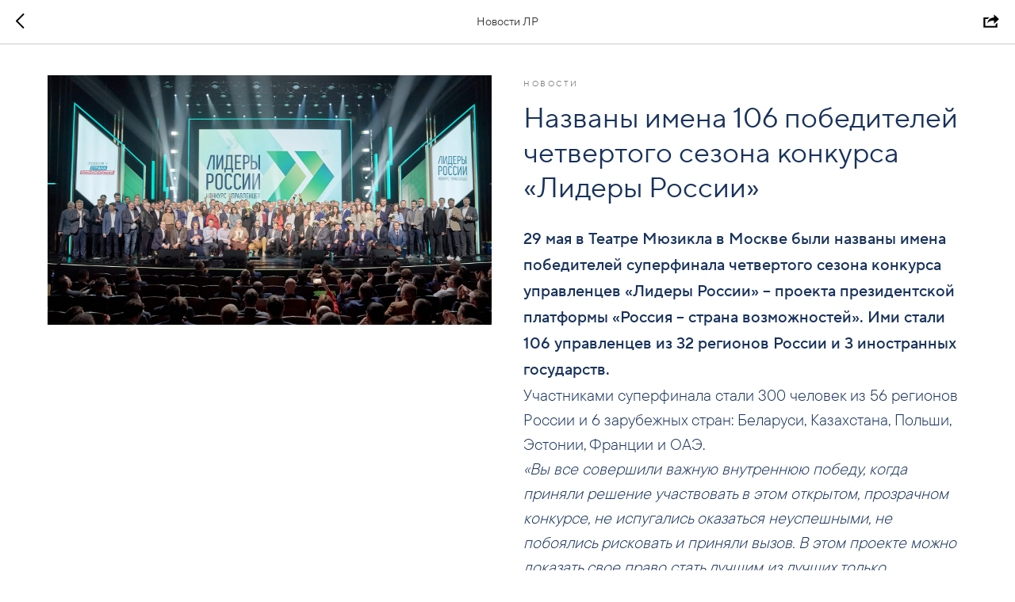

--- FILE ---
content_type: text/html; charset=UTF-8
request_url: https://xn--d1achcanypala0j.xn--p1ai/tpost/eutdymnef1-nazvani-imena-106-pobeditelei-chetvertog
body_size: 15812
content:
<!DOCTYPE html> <html> <head> <meta charset="utf-8" /> <meta http-equiv="Content-Type" content="text/html; charset=utf-8" /> <meta name="viewport" content="width=device-width, initial-scale=1.0" /> <meta name="yandex-verification" content="95d29657f4597563" /> <!--metatextblock-->
    <title>Названы имена 106 победителей четвертого сезона конкурса «Лидеры России»</title>
    <meta name="description" content="">
    <meta name="keywords" content="">
    <meta name="robots" content="index, follow" />

    <meta property="og:title" content="Названы имена 106 победителей четвертого сезона конкурса «Лидеры России»" />
    <meta property="og:description" content="" />
    <meta property="og:type" content="website" />
    <meta property="og:url" content="https://xn--d1achcanypala0j.xn--p1ai/tpost/eutdymnef1-nazvani-imena-106-pobeditelei-chetvertog" />
    <meta property="og:image" content="https://static.tildacdn.com/tild6439-6437-4232-b265-366337323730/2022-05-29_20-58-19_.jpg" />

    <link rel="canonical" href="https://xn--d1achcanypala0j.xn--p1ai/tpost/eutdymnef1-nazvani-imena-106-pobeditelei-chetvertog" />

<!--/metatextblock--> <meta name="format-detection" content="telephone=no" /> <meta http-equiv="x-dns-prefetch-control" content="on"> <link rel="dns-prefetch" href="https://ws.tildacdn.com"> <link rel="dns-prefetch" href="https://static.tildacdn.com"> <link rel="shortcut icon" href="https://static.tildacdn.com/tild6331-6162-4434-b064-666661626464/favicon.ico" type="image/x-icon" /> <link rel="apple-touch-icon" href="https://static.tildacdn.com/tild6637-6231-4661-a564-306230313539/LR2021-logo01-transp.png"> <link rel="apple-touch-icon" sizes="76x76" href="https://static.tildacdn.com/tild6637-6231-4661-a564-306230313539/LR2021-logo01-transp.png"> <link rel="apple-touch-icon" sizes="152x152" href="https://static.tildacdn.com/tild6637-6231-4661-a564-306230313539/LR2021-logo01-transp.png"> <link rel="apple-touch-startup-image" href="https://static.tildacdn.com/tild6637-6231-4661-a564-306230313539/LR2021-logo01-transp.png"> <!-- Assets --> <script src="https://neo.tildacdn.com/js/tilda-fallback-1.0.min.js" async charset="utf-8"></script> <link rel="stylesheet" href="https://static.tildacdn.com/css/tilda-grid-3.0.min.css" type="text/css" media="all" onerror="this.loaderr='y';"/> <link rel="stylesheet" href="https://static.tildacdn.com/ws/project383352/tilda-blocks-page80525266.min.css?t=1768817729" type="text/css" media="all" onerror="this.loaderr='y';" /> <link rel="stylesheet" href="https://static.tildacdn.com/css/tilda-animation-2.0.min.css" type="text/css" media="all" onerror="this.loaderr='y';" /> <link rel="stylesheet" href="https://static.tildacdn.com/css/tilda-forms-1.0.min.css" type="text/css" media="all" onerror="this.loaderr='y';" /> <link rel="stylesheet" href="https://static.tildacdn.com/css/tilda-popup-1.1.min.css" type="text/css" media="print" onload="this.media='all';" onerror="this.loaderr='y';" /> <noscript><link rel="stylesheet" href="https://static.tildacdn.com/css/tilda-popup-1.1.min.css" type="text/css" media="all" /></noscript> <link rel="stylesheet" href="https://static.tildacdn.com/css/tilda-cards-1.0.min.css" type="text/css" media="all" onerror="this.loaderr='y';" /> <link rel="stylesheet" href="https://static.tildacdn.com/css/tilda-feed-1.1.min.css" type="text/css" media="all" onerror="this.loaderr='y';" /> <link rel="stylesheet" href="https://static.tildacdn.com/css/tilda-slds-1.4.min.css" type="text/css" media="print" onload="this.media='all';" onerror="this.loaderr='y';" /> <noscript><link rel="stylesheet" href="https://static.tildacdn.com/css/tilda-slds-1.4.min.css" type="text/css" media="all" /></noscript> <link rel="stylesheet" href="https://static.tildacdn.com/css/tilda-zoom-2.0.min.css" type="text/css" media="print" onload="this.media='all';" onerror="this.loaderr='y';" /> <noscript><link rel="stylesheet" href="https://static.tildacdn.com/css/tilda-zoom-2.0.min.css" type="text/css" media="all" /></noscript> <link rel="stylesheet" type="text/css" href="https://ws.tildacdn.com/project383352/custom.css?t=1768817729"> <script nomodule src="https://static.tildacdn.com/js/tilda-polyfill-1.0.min.js" charset="utf-8"></script> <script type="text/javascript">function t_onReady(func) {if(document.readyState!='loading') {func();} else {document.addEventListener('DOMContentLoaded',func);}}
function t_onFuncLoad(funcName,okFunc,time) {if(typeof window[funcName]==='function') {okFunc();} else {setTimeout(function() {t_onFuncLoad(funcName,okFunc,time);},(time||100));}}function t396_initialScale(t){var e=document.getElementById("rec"+t);if(e){var i=e.querySelector(".t396__artboard");if(i){window.tn_scale_initial_window_width||(window.tn_scale_initial_window_width=document.documentElement.clientWidth);var a=window.tn_scale_initial_window_width,r=[],n,l=i.getAttribute("data-artboard-screens");if(l){l=l.split(",");for(var o=0;o<l.length;o++)r[o]=parseInt(l[o],10)}else r=[320,480,640,960,1200];for(var o=0;o<r.length;o++){var d=r[o];a>=d&&(n=d)}var _="edit"===window.allrecords.getAttribute("data-tilda-mode"),c="center"===t396_getFieldValue(i,"valign",n,r),s="grid"===t396_getFieldValue(i,"upscale",n,r),w=t396_getFieldValue(i,"height_vh",n,r),g=t396_getFieldValue(i,"height",n,r),u=!!window.opr&&!!window.opr.addons||!!window.opera||-1!==navigator.userAgent.indexOf(" OPR/");if(!_&&c&&!s&&!w&&g&&!u){var h=parseFloat((a/n).toFixed(3)),f=[i,i.querySelector(".t396__carrier"),i.querySelector(".t396__filter")],v=Math.floor(parseInt(g,10)*h)+"px",p;i.style.setProperty("--initial-scale-height",v);for(var o=0;o<f.length;o++)f[o].style.setProperty("height","var(--initial-scale-height)");t396_scaleInitial__getElementsToScale(i).forEach((function(t){t.style.zoom=h}))}}}}function t396_scaleInitial__getElementsToScale(t){return t?Array.prototype.slice.call(t.children).filter((function(t){return t&&(t.classList.contains("t396__elem")||t.classList.contains("t396__group"))})):[]}function t396_getFieldValue(t,e,i,a){var r,n=a[a.length-1];if(!(r=i===n?t.getAttribute("data-artboard-"+e):t.getAttribute("data-artboard-"+e+"-res-"+i)))for(var l=0;l<a.length;l++){var o=a[l];if(!(o<=i)&&(r=o===n?t.getAttribute("data-artboard-"+e):t.getAttribute("data-artboard-"+e+"-res-"+o)))break}return r}window.TN_SCALE_INITIAL_VER="1.0",window.tn_scale_initial_window_width=null;</script> <script src="https://static.tildacdn.com/js/jquery-1.10.2.min.js" charset="utf-8" onerror="this.loaderr='y';"></script> <script src="https://static.tildacdn.com/js/tilda-scripts-3.0.min.js" charset="utf-8" defer onerror="this.loaderr='y';"></script> <script src="https://static.tildacdn.com/ws/project383352/tilda-blocks-page80525266.min.js?t=1768817729" charset="utf-8" onerror="this.loaderr='y';"></script> <script src="https://static.tildacdn.com/js/tilda-lazyload-1.0.min.js" charset="utf-8" async onerror="this.loaderr='y';"></script> <script src="https://static.tildacdn.com/js/tilda-animation-2.0.min.js" charset="utf-8" async onerror="this.loaderr='y';"></script> <script src="https://static.tildacdn.com/js/tilda-zero-1.1.min.js" charset="utf-8" async onerror="this.loaderr='y';"></script> <script src="https://static.tildacdn.com/js/tilda-popup-1.0.min.js" charset="utf-8" async onerror="this.loaderr='y';"></script> <script src="https://static.tildacdn.com/js/tilda-cards-1.0.min.js" charset="utf-8" async onerror="this.loaderr='y';"></script> <script src="https://static.tildacdn.com/js/tilda-paint-icons.min.js" charset="utf-8" async onerror="this.loaderr='y';"></script> <script src="https://static.tildacdn.com/js/tilda-feed-1.1.min.js" charset="utf-8" async onerror="this.loaderr='y';"></script> <script src="https://static.tildacdn.com/js/tilda-slds-1.4.min.js" charset="utf-8" async onerror="this.loaderr='y';"></script> <script src="https://static.tildacdn.com/js/hammer.min.js" charset="utf-8" async onerror="this.loaderr='y';"></script> <script src="https://static.tildacdn.com/js/tilda-submenublocks-1.0.min.js" charset="utf-8" async onerror="this.loaderr='y';"></script> <script src="https://static.tildacdn.com/js/tilda-zoom-2.0.min.js" charset="utf-8" async onerror="this.loaderr='y';"></script> <script src="https://static.tildacdn.com/js/tilda-zero-scale-1.0.min.js" charset="utf-8" async onerror="this.loaderr='y';"></script> <script src="https://static.tildacdn.com/js/tilda-events-1.0.min.js" charset="utf-8" async onerror="this.loaderr='y';"></script> <!-- nominify begin --><meta name="google-site-verification" content="q9BAY4taXwuSCw41oDfR2CNqijLf-2_WxiFFNrZJmto" /> <meta name="yandex-verification" content="9f5991bbf20fb196" /> <meta name="cmsmagazine" content="ce1385ee9c5324e11e35e8fa356ffc08" /> <meta name="cmsmagazine" content="6a5de8b480a9f417d465ec3935efb0fd" /> <!-- nominify end --><script type="text/javascript">window.dataLayer=window.dataLayer||[];</script> <!-- VK Pixel Code --> <script type="text/javascript" data-tilda-cookie-type="advertising">setTimeout(function(){!function(){var t=document.createElement("script");t.type="text/javascript",t.async=!0,t.src="https://vk.com/js/api/openapi.js?161",t.onload=function(){VK.Retargeting.Init("VK-RTRG-1715892-2gwba"),VK.Retargeting.Hit()},document.head.appendChild(t)}();},2000);</script> <!-- End VK Pixel Code --> <script type="text/javascript">(function() {if((/bot|google|yandex|baidu|bing|msn|duckduckbot|teoma|slurp|crawler|spider|robot|crawling|facebook/i.test(navigator.userAgent))===false&&typeof(sessionStorage)!='undefined'&&sessionStorage.getItem('visited')!=='y'&&document.visibilityState){var style=document.createElement('style');style.type='text/css';style.innerHTML='@media screen and (min-width: 980px) {.t-records {opacity: 0;}.t-records_animated {-webkit-transition: opacity ease-in-out .2s;-moz-transition: opacity ease-in-out .2s;-o-transition: opacity ease-in-out .2s;transition: opacity ease-in-out .2s;}.t-records.t-records_visible {opacity: 1;}}';document.getElementsByTagName('head')[0].appendChild(style);function t_setvisRecs(){var alr=document.querySelectorAll('.t-records');Array.prototype.forEach.call(alr,function(el) {el.classList.add("t-records_animated");});setTimeout(function() {Array.prototype.forEach.call(alr,function(el) {el.classList.add("t-records_visible");});sessionStorage.setItem("visited","y");},400);}
document.addEventListener('DOMContentLoaded',t_setvisRecs);}})();</script></head> <body class="t-body" style="margin:0;"> <!--allrecords--> <div id="allrecords" class="t-records" data-post-page="y" data-hook="blocks-collection-content-node" data-tilda-project-id="383352" data-tilda-page-id="80525266" data-tilda-formskey="42e9f5473703f95c9fb25b7806abe0e9" data-tilda-lazy="yes" data-tilda-root-zone="com" data-tilda-project-headcode="yes" data-tilda-ts="y" data-tilda-project-country="RU">

<!-- POST START -->




      






<div id="rec1342694561" class="r t-rec">
    <div class="t-feed">

        <div class="t-feed__post-popup t-popup_show" style="background-color:#ffffff;display:block;" data-feed-popup-postuid="eutdymnef1" data-feed-popup-feeduid="407374023901">

            <div class="t-feed__post-popup__close-wrapper">

                <a href="https://xn--d1achcanypala0j.xn--p1ai" class="t-popup__close">
                    <div class="t-popup__close-wrapper">
                        <svg class="t-popup__close-icon" width="11" height="20" viewBox="0 0 11 20" fill="none" xmlns="http://www.w3.org/2000/svg">
                            <path d="M1 1L10 10L1 19" stroke="#000000" stroke-width="2"/>
                        </svg>
                    </div>
                </a>

                <div class="t-feed__post-popup__close-text-wrapper">
                    <div class="js-feed-close-text t-feed__post-popup__close-text t-descr t-descr_xxs" style="color:#000000;">
                                                    Новости ЛР
                                            </div>
                </div>

                                <div class="t-feed__share-container">
                    <div class="js-feed-share-open t-feed__share-icon" style=" width: 20px;  height: 20px; ">
                        <svg xmlns="http://www.w3.org/2000/svg" viewBox="0 0 17.92 15.79" style="fill:#000000;">
                            <g data-name="Слой 2">
                                <path d="M16 9.67v6H.19v-12h7.18a7.1 7.1 0 00-1.46.89 7 7 0 00-1.08 1.11H2.19v8H14v-1.9z"/>
                                <path d="M17.73 5.7L12.16.13V3.8c-1.45.06-7 .73-7.62 7.08a.07.07 0 00.13 0c.49-1.35 2.11-3.43 7.49-3.52v3.88z"/>
                            </g>
                        </svg>
                    </div>
                    <div class="t-feed__share " style="background-color:#ffffff;">
                        <div class="t-feed__share-arrow" style="border-bottom: 8px solid #ffffff;"></div>
                        <div class="ya-share2" data-access-token:facebook="" data-yashareL10n="en" data-services="facebook,vkontakte,odnoklassniki," data-counter=""></div>
                    </div>
                </div>
                
            </div>

            <div class="t-feed__post-popup__container t-container t-popup__container t-popup__container-static">
                <div itemscope itemtype="https://schema.org/BlogPosting" class="t-feed__post-popup__content-wrapper">

                
                    <div style="display: none;">
                        <meta itemprop="datePublished" content="2022-05-30MSK08:56:00+03:00" />
                        <meta itemprop="dateModified" content="2025-10-27MSK14:30:04+03:00" />
                        <meta itemprop="mainEntityOfPage" content="https://xn--d1achcanypala0j.xn--p1ai/tpost/eutdymnef1-nazvani-imena-106-pobeditelei-chetvertog" />
                        <div itemprop="publisher" itemscope itemtype="https://schema.org/Organization">
                            <meta itemprop="logo" content="" />
                            <meta itemprop="name" content="" />
                            <meta itemprop="address" content="" />
                            <meta itemprop="telephone" content="" />
                        </div>
                    </div>

                    
                                        <div class="t-feed__post-popup__content t-feed__post-popup__content_half t-feed__post-popup__content-col t-col t-col_6">
                                                                                    <div id="feed-cover" class="r t-feed__post-popup__cover-wrapper t-feed__post-popup__cover-wrapper_beforetitle">
                                    <img itemprop="image" src="https://static.tildacdn.com/tild6439-6437-4232-b265-366337323730/2022-05-29_20-58-19_.jpg"  class="js-feed-post-image t-feed__post-popup__img t-img t-zoomable" data-zoomable="yes" data-img-zoom-url="https://static.tildacdn.com/tild6439-6437-4232-b265-366337323730/2022-05-29_20-58-19_.jpg">
                                </div>
                                                                        </div>
                    
                                        <div class="t-feed__post-popup__content t-feed__post-popup__content_half t-feed__post-popup__content-col t-col t-col_6">
                    
                                                                                                    <div class="t-feed__post-popup__date-parts-wrapper t-feed__post-popup__date-parts-wrapper_beforetitle">
                                                                                                                                            <a href="https://xn--d1achcanypala0j.xn--p1ai#!/tfeeds/407374023901/c/Новости" class="t-feed__post-popup__tag"><span class="t-uptitle t-uptitle_xs">Новости</span></a>
                                                                                                </div>
                                                    
                                                    <div class="t-feed__post-popup__title-wrapper">
                                <h1 itemprop="name" class="js-feed-post-title t-feed__post-popup__title t-title t-title_xxs">Названы имена 106 победителей четвертого сезона конкурса «Лидеры России»</h1>
                            </div>
                        
                                            
                                            <div id="feed-text" class="r t-feed__post-popup__text-wrapper t-feed__post-popup__text-wrapper_zoom" data-animationappear="off">
                            <div itemprop="articleBody" class="js-feed-post-text t-feed__post-popup__text t-text t-text_md"><section><strong>29 мая в Театре Мюзикла в Москве были названы имена победителей суперфинала четвертого сезона конкурса управленцев «Лидеры России» – проекта президентской платформы «Россия – страна возможностей». Ими стали 106 управленцев из 32 регионов России и 3 иностранных государств. </strong><br />Участниками суперфинала стали 300 человек из 56 регионов России и 6 зарубежных стран: Беларуси, Казахстана, Польши, Эстонии, Франции и ОАЭ. <br /><em>«Вы все совершили важную внутреннюю победу, когда приняли решение участвовать в этом открытом, прозрачном конкурсе, не испугались оказаться неуспешными, не побоялись рисковать и приняли вызов. В этом проекте можно доказать свое право стать лучшим из лучших только самостоятельно, своим профессионализмом, энергией, своими лидерскими качествами. Такая система кадровых лифтов – это принципиальное решение Президента России, принятое в 2017 году. И эта система начинается с центра талантливых детей «Сириус», продолжается «Большой переменой», конкурсами для студентов «Я – профессионал», «Управляй!», «Твой Ход», ну и вершиной, с управленской точки зрения, является локомотивный проект президентской платформы «Россия – страна возможностей» – «Лидеры России». Победители этого конкурса получают наставников из числа опытных управленцев, а перед теми, кто хочет выбрать своим призванием государственную службу, открывается возможность попасть в очередной набор Высшей школы государственного управления – это кадровый резерв нашего Президента, из которого назначены и избраны гражданами уже 46 губернаторов, – </em>отметил в своем выступлении перед суперфиналистами Первый заместитель Руководителя Администрации Президента Российской Федерации, Председатель Наблюдательного совета конкурса «Лидеры России» <strong>Сергей Кириенко</strong><em>. – Хочу поздравить всех суперфиналистов – каждый из вас добился успеха! Вы все победители! Уверен, многое вы обрели в самом процессе участия в конкурсе – узнали свои сильные стороны, почувствовали зоны развития, получили новых друзей. Сегодня у экспертов и Наблюдательного совета была очень бурная дискуссия, потому что участников разделяют сотые доли баллов. Конечно, те, кто вошел в число победителей, испытают невероятное чувство гордости и радости, но я хочу попросить вас не зазнаваться и не останавливаться. А те, кто не выйдет на эту сцену, не сдавайтесь и продолжайте двигаться дальше. Конкурс завершается, но для участников «Лидеров России» все только начинается!»</em><br /><em>«Решением Наблюдательного совета конкурса «Лидеры России» из 300 суперфиналистов определены 106 победителей – представители 32 регионов России и 3 иностранных государств – Объединенных Арабских Эмиратов, Казахстана и Эстонии. Больше всего победителей из Москвы – 46 человек. На втором месте Московская область и Санкт-Петербург – по 6 победителей. На третьем месте Тюменская область – 4 победителя. Среди победителей президент Континентальной хоккейной лиги,&nbsp;серебряный призёр Олимпийских игр 1998 года, двукратный чемпион мира в составе сборной России, многократный чемпион России в составе «Ак Барса» Алексей Морозов, вице-губернатор Ханты-Мансийского автономного округа&nbsp;–&nbsp;Югры Азат Ислаев, глава Вологодского района Вологодской области Сергей Жестянников,&nbsp;Заместитель Председателя городской Думы города Сарова Антон Ульянов другие яркие управленцы»,</em> – сообщил генеральный директор АНО «Россия – страна возможностей» <strong>Алексей Комиссаров.</strong> <br />Среди победителей 84 мужчины и 22 женщины, представительницы прекрасного пола составили 21% от всех победителей.<br />В числе победителей конкурса 35 конкурсантов участвовали в треке «Государственное управление», 31 победитель – в треке «Бизнес и промышленность», 18 победителей – в треке «Информационные технологии», 9 победителей – в треке «Наука», 7 победителей – в треке&nbsp;«Культура», 4 победителя – в треке «Здравоохранение», 2 победителя – в треке «Международный». <br />Большинство победителей (40 человек) находятся в возрастном диапазоне от 31 до 35 лет,&nbsp;27 победителей находятся в возрасте от 36 до 40 лет. Еще 20 победителей – в возрасте от 18 до 30 лет. 6 победителей работают в федеральных органах власти, еще 6 – в региональных органах власти, 5 – в местных органах власти. <br />На официальном объявлении результатов суперфинала четвертого сезона конкурса «Лидеры России» присутствовали члены Наблюдательного совета конкурса: художественный руководитель Московского театра мюзикла, специальный представитель Президента РФ по международному культурному сотрудничеству <strong>Михаил Швыдкой,</strong> Первый заместитель генерального директора Федерального государственного унитарного предприятия «Информационное телеграфное агентство России (ИТАР-ТАСС)» <strong>Михаил Гусман,</strong> Депутат Государственной Думы Российской Федерации <strong>Светлана Журова, </strong>Вице-президент Федерации Спортивной гимнастики России <strong>Алексей Немов, </strong>Генеральный директор закрытого акционерного общества «Редакция «Независимой газеты» <strong>Константин Ремчуков,</strong> Генеральный директор Государственной Третьяковской галереи <strong>Зельфира Трегулова, </strong>Первый заместитель генерального директора ТАСС <strong>Михаил Гусман</strong>, а также<strong> </strong>член Экспертного совета конкурса – заместитель Министра здравоохранения Российской Федерации&nbsp;<strong>Олег Салагай.</strong><br /><br /><strong>Список победителей 4 конкурса управленцев «Лидеры России»</strong><br />1.&nbsp;&nbsp;&nbsp;&nbsp;Акимова Анна Александровна - Москва<br />2.&nbsp;&nbsp;&nbsp;&nbsp;Акуция Руслан Валериевич – Краснодарский край<br />3.&nbsp;&nbsp;&nbsp;&nbsp;Арестов Виталий&nbsp;- Республика Казахстан<br />4.&nbsp;&nbsp;&nbsp;&nbsp;Бабаев Евгений Александрович - Москва<br />5.&nbsp;&nbsp;&nbsp;&nbsp;Беликова Алёна Олеговна – Калининградская область<br />6.&nbsp;&nbsp;&nbsp;&nbsp;Богатырев Роман Автандилович – Орловская область<br />7.&nbsp;&nbsp;&nbsp;&nbsp;Бондаренко Алексей Викторович - Москва<br />8.&nbsp;&nbsp;&nbsp;&nbsp;Борисоглебcкая Екатерина Сергеевна - Москва<br />9.&nbsp;&nbsp;&nbsp;&nbsp;Борщук Наталья Евгеньевна – Калининградская область<br />10.&nbsp;Бурдейный Николай Николаевич - Москва<br />11.&nbsp;Валеев Рафаэль Гафурович -&nbsp;Республика Татарстан<br />12.&nbsp;Варданян Наири Бабикович – Ростовская область<br />13.&nbsp;Головинкин Алексей Александрович – Республика Карелия<br />14.&nbsp;Головихина Ольга Сергеевна – Московская область<br />15.&nbsp;Дарьина Юлия Алексеевна – Московская область<br />16.&nbsp;Дудников Дмитрий Александрович - Москва<br />17.&nbsp;Епишкин Илья Игоревич - Москва<br />18.&nbsp;Ермолаев Алексей Сергеевич – Самарская область<br />19.&nbsp;Жердев Дмитрий Александрович - Москва<br />20.&nbsp;Жестянников Сергей Геннадьевич – Вологодская область<br />21.&nbsp;Жучков Никита Дмитриевич - Москва<br />22.&nbsp;Зазуля Юрий Владимирович – Тюменская область<br />23.&nbsp;Зорина Кристина Игоревна - Москва<br />24.&nbsp;Иванов Алексей Юрьевич – Нижегородская область<br />25.&nbsp;Исаков Мстислав Андреевич - Москва<br />26.&nbsp;Ислаев Азат Файзулхакович - Ханты-Мансийский Автономный округ - Югра<br />27.&nbsp;Исламова Эльнара Ахмедовна -&nbsp;Республика Дагестан<br />28.&nbsp;Казбек Никита Юрьевич – Ростовская область<br />29.&nbsp;Калмакова Мария Владимировна - Москва<br />30.&nbsp;Кириленко Сергей Васильевич – Ростовская область<br />31.&nbsp;Коваленко Степан Владимирович - Москва<br />32.&nbsp;Колышкин Александр Викторович - Санкт-Петербург<br />33.&nbsp;Комарова Елена Владимировна – Московская область<br />34.&nbsp;Корнутенко Екатерина Александровна – Нижегородская область<br />35.&nbsp;Королев Сергей Игоревич – Хабаровский край<br />36.&nbsp;Котов Артур Владимирович – Красноярский край<br />37.&nbsp;Кочев Станислав Андреевич - Москва<br />38.&nbsp;Крайнев Алексей Евгеньевич - Москва<br />39.&nbsp;Криволапов Иван Николаевич – Томская область<br />40.&nbsp;Кривоногова Евгения Сергеевна – Свердловская область<br />41.&nbsp;Кузнецов Александр Вячеславович - Санкт-Петербург<br />42.&nbsp;Кузнецов Дмитрий Александрович – Свердловская область<br />43.&nbsp;Кузьмин Семен Андреевич – Новосибирская область<br />44.&nbsp;Кулагина Екатерина Михайловна - Москва<br />45.&nbsp;Кусов Иван Сергеевич - Севастополь<br />46.&nbsp;Марфин Юрий Сергеевич – Ивановская область <br />47.&nbsp;Меньщиков Илья Евгеньевич - Москва<br />48.&nbsp;Мильке Александр Андреевич – Тюменская область<br />49.&nbsp;Миньяр-Белоручев Константин Валерьевич - Москва<br />50.&nbsp;Морозов Алексей Алексеевич - Москва<br />51.&nbsp;Морозов Владислав Павлович - Москва<br />52.&nbsp;Муравьева Надежда Александровна - Москва<br />53.&nbsp;Мухутдинов Ильдус Азгатович – Оренбургская область<br />54.&nbsp;Насекайлова Анна Михайловна – Красноярский край<br />55.&nbsp;Николаев Олег Олегович - Москва<br />56.&nbsp;Новиков Валентин Владимирович - Москва<br />57.&nbsp;Норка Александр Александрович - Ямало-Ненецкий автономный округ<br />58.&nbsp;Огнев Юрий Николаевич - Москва<br />59.&nbsp;Очков Александр Андреевич – Волгоградская область<br />60.&nbsp;Парфенова Ольга Викторовна – Камчатский край<br />61.&nbsp;Пахомов Илья Сергеевич - Санкт-Петербург<br />62.&nbsp;Перевезенцев Юрий Юрьевич - Москва<br />63.&nbsp;Перисаев Азамат Ацамазович – Республика Северная Осетия – Алания<br />64.&nbsp;Петин Евгений Владимирович – Республика Башкортостан<br />65.&nbsp;Петраков Владимир Александрович - Москва<br />66.&nbsp;Покровский Вадим Сергеевич - Москва<br />67.&nbsp;Попов Яков Сергеевич – Московская область<br />68.&nbsp;Прохин Егор Анатольевич - Москва<br />69.&nbsp;Романов Алексей Сергеевич – Московская область<br />70.&nbsp;Ромченко Георгий Георгиевич - Москва<br />71.&nbsp;Рычков Денис Александрович – Новосибирская область<br />72.&nbsp;Саакян Полина Ишхановна – Оренбургская область<br />73.&nbsp;Салахов Эдуард Маликович - Москва<br />74.&nbsp;Самерханов Тимербулат Рашидович -&nbsp;Республика Татарстан<br />75.&nbsp;Саранчев Михаил Анатольевич - Москва<br />76.&nbsp;Сафонова Юлия Сергеевна - Москва<br />77.&nbsp;Семенова Дарья Владимировна - Москва<br />78.&nbsp;Середа Андрей Петрович - Москва<br />79.&nbsp;Сибирцев Глеб – Эстония&nbsp;<br />80.&nbsp;Сирица Александр Александрович – Липецкая область<br />81.&nbsp;Скороходов Кирилл Рудольфович - Ямало-Ненецкий автономный округ<br />82.&nbsp;Смирнов Илья Сергеевич – Приморский край<br />83.&nbsp;Советкин Ярослав Дмитриевич - Москва<br />84.&nbsp;Сорокин Алексей Владимирович – Московская область<br />85.&nbsp;Таушканова Валерия Олеговна - Москва<br />86.&nbsp;Терехин Александр Станиславович - Санкт-Петербург<br />87.&nbsp;Титарев Виктор Владимирович – Омская область<br />88.&nbsp;Трофимов Олег Владимирович – Тюменская область<br />89.&nbsp;Трошнев Николай Николаевич - Москва<br />90.&nbsp;Ульянов Антон Сергеевич – Нижегородская область<br />91.&nbsp;Федяев Сергей Владимирович - Москва<br />92.&nbsp;Фокин Михаил Юрьевич – Республика Татарстан<br />93.&nbsp;Фомин Михаил Валерьевич - Москва<br />94.&nbsp;Хорьков Николай Александрович – Брянская область<br />95.&nbsp;Чех Дмитрий Юрьевич - Москва<br />96.&nbsp;Чиркин Илья Сергеевич - Москва<br />97.&nbsp;Чирнинов Алдар Мункожаргалович – Свердловская область<br />98.&nbsp;Шайхразеева Юлия Рашидовна - Москва<br />99.&nbsp;Шаповалов Андрей Юрьевич - Москва<br />100.&nbsp;&nbsp;&nbsp;&nbsp;&nbsp;&nbsp;&nbsp;&nbsp;&nbsp;&nbsp;&nbsp;&nbsp;&nbsp;&nbsp;&nbsp;&nbsp;&nbsp;Шаповалов Данила Дмитриевич - Москва<br />101.&nbsp;&nbsp;&nbsp;&nbsp;&nbsp;&nbsp;&nbsp;&nbsp;&nbsp;&nbsp;&nbsp;&nbsp;&nbsp;&nbsp;&nbsp;&nbsp;&nbsp;Шершень Сергей Сергеевич - Москва<br />102.&nbsp;&nbsp;&nbsp;&nbsp;&nbsp;&nbsp;&nbsp;&nbsp;&nbsp;&nbsp;&nbsp;&nbsp;&nbsp;&nbsp;&nbsp;&nbsp;&nbsp;Шлегель Максим Александрович - Санкт-Петербург<br />103.&nbsp;&nbsp;&nbsp;&nbsp;&nbsp;&nbsp;&nbsp;&nbsp;&nbsp;&nbsp;&nbsp;&nbsp;&nbsp;&nbsp;&nbsp;&nbsp;&nbsp;Штокайло Вера Юрьевна - Санкт-Петербург<br />104.&nbsp;&nbsp;&nbsp;&nbsp;&nbsp;&nbsp;&nbsp;&nbsp;&nbsp;&nbsp;&nbsp;&nbsp;&nbsp;&nbsp;&nbsp;&nbsp;&nbsp;Якоб Дмитрий Александрович - Москва<br />105.&nbsp;&nbsp;&nbsp;&nbsp;&nbsp;&nbsp;&nbsp;&nbsp;&nbsp;&nbsp;&nbsp;&nbsp;&nbsp;&nbsp;&nbsp;&nbsp;&nbsp;Ямщиков Евгений Александрович – Тюменская область<br />106.&nbsp;&nbsp;&nbsp;&nbsp;&nbsp;&nbsp;&nbsp;&nbsp;&nbsp;&nbsp;&nbsp;&nbsp;&nbsp;&nbsp;&nbsp;&nbsp;&nbsp;Хайтович Максим Константинович - ОАЭ</section></div>
                        </div>
                    
                    
                                                                    <div class="t-feed__post-popup__date-parts-wrapper t-feed__post-popup__date-parts-wrapper_aftertext">
                                                                                            <span class="t-feed__post-popup__date-wrapper">
                                    <span class="js-feed-post-date t-feed__post-popup__date t-uptitle t-uptitle_sm">2022-05-30 08:56</span>
                                </span>
                                                                                                                </div>
                                            
                                        </div>
                    
                
                </div>

                
                                <div class="js-feed-relevants t-feed__post-popup__relevants"></div>
                
            </div>

                        <div class="t-feed__post-popup__arrow-top" style="display: none;">
                            <svg xmlns="http://www.w3.org/2000/svg" width="50" height="50" viewBox="0 0 48 48">
                    <path d="M24 3.125c11.511 0 20.875 9.364 20.875 20.875S35.511 44.875 24 44.875 3.125 35.511 3.125 24 12.489 3.125 24 3.125m0-3C10.814.125.125 10.814.125 24S10.814 47.875 24 47.875 47.875 37.186 47.875 24 37.186.125 24 .125z"/>
                    <path d="M25.5 36.033a1.5 1.5 0 11-3 0V16.87l-7.028 7.061a1.497 1.497 0 01-2.121.005 1.5 1.5 0 01-.005-2.121l9.591-9.637A1.498 1.498 0 0124 11.736h.001c.399 0 .783.16 1.063.443l9.562 9.637a1.5 1.5 0 01-2.129 2.114l-6.994-7.049-.003 19.152z"/>
                </svg>
                        </div>
            
        </div>

    </div>
</div>



<style type="text/css">
#rec1342694561 .t-feed__post-popup__cover-wrapper .t-slds__bullet_active .t-slds__bullet_body,
#rec1342694561 .t-feed__post-popup__cover-wrapper .t-slds__bullet:hover .t-slds__bullet_body {
    background-color: #222 !important;
}

#rec1342694561 .t-feed__post-popup__arrow-top {
    position:fixed;
    z-index:1;
    bottom:20px;
    left: 20px;
    
    
    min-height:30px;
}

#rec1342694561 .t-feed__post-popup__arrow-top svg path {
    
}
</style>







<script type="text/javascript">
    $(document).ready(function(){
        $('body').append('<script type="text\/javascript" src="https:\/\/static.tildacdn.com\/js\/ya-share.js" async="async" charset="utf-8"><\/script>');
        var popup = $('.t-feed__post-popup');
        t_onFuncLoad('t_feed_openShare', function () {
            t_feed_openShare(popup);
        });
    });
</script>


    

<script type="text/javascript">
    $(document).ready(function(){
        window.tFeedPosts = {};

        var recid = '1342694561';

        var opts = {
            "feeduid": "407374023901",
            "previewmode": "yes",
            "align": "left",
            "amountOfPosts": "",
            "reverse": "desc",
            "blocksInRow": "3",
            "blocksClass": "t-feed__grid-col t-col t-col_4",
            "blocksWidth": "360",
            "colClass": "",
            "prefixClass": "",
            "vindent": "",
            "dateFormat": "4",
            "timeFormat": "",
            "imageRatio": "75",
            "hasOriginalAspectRatio": false,
            "imageHeight": "",
            "imageWidth": "",
            "dateFilter": 'all',
            "showPartAll": true,
            "showImage": true,
            "showShortDescr": true,
            "showParts": false,
            "showDate": false,
            "hideFeedParts": false,
            "parts_opts": {
                "partsBgColor": "#ffffff",
                "partsBorderSize": "1px",
                "partsBorderColor": "#000000",
                "align": "center"
            },
            "btnsAlign": false,
            "colWithBg": {
                "paddingSize": "",
                "background": "",
                "borderRadius": "",
                "shadowSize": "",
                "shadowOpacity": "",
                "shadowSizeHover": "",
                "shadowOpacityHover": "",
                "shadowShiftyHover": ""
            },
            "separator": {
                "height": "",
                "color": "",
                "opacity": "",
                "hideSeparator": false
            },
            "btnAllPosts": {
                "text": "",
                "link": "",
                "target": ""
            },
            "popup_opts": {
                "popupBgColor": "#ffffff",
                "overlayBgColorRgba": "rgba(255,255,255,1)",
                "closeText": "",
                "iconColor": "#000000",
                "popupStat": "",
                "titleColor": "",
                "textColor": "",
                "subtitleColor": "",
                "datePos": "aftertext",
                "partsPos": "aftertext",
                "imagePos": "aftertitle",
                "inTwoColumns": false,
                "zoom": false,
                "styleRelevants": "cols",
                "methodRelevants": "newest",
                "titleRelevants": "Смотрите также:",
                "showRelevants": "cc",
                "titleFontFamily": "TT",
                "descrFontFamily": "",
                "subtitleFontFamily": "",
                "shareStyle": "t-feed__share_black-white",
                "shareBg": "",
                "isShare": false,
                "shareServices": "",
                "shareFBToken": "",
                "showDate": false,
                "bgSize": "cover"
            },
            "arrowtop_opts": {
                "isShow": false,
                "style": "",
                "color": "",
                "bottom": "",
                "left": "",
                "right": ""
            },
            "gallery": {
                "control": "",
                "arrowSize": "",
                "arrowBorderSize": "",
                "arrowColor": "",
                "arrowColorHover": "",
                "arrowBg": "",
                "arrowBgHover": "",
                "arrowBgOpacity": "",
                "arrowBgOpacityHover": "",
                "showBorder": "",
                "dotsWidth": "",
                "dotsBg": "",
                "dotsActiveBg": "",
                "dotsBorderSize": ""
            },
            "typo": {
                "title": "color:#000000;font-family:'TildaSans';",
                "descr": "font-family:'TildaSans';",
                "subtitle": "font-family:'TildaSans';"
            },
            "amountOfSymbols": "",
            "bbtnStyle": "color:#ffffff;background-color:#000000;border-radius:3px; -moz-border-radius:3px; -webkit-border-radius:3px;",
            "btnStyle": "color:#000000;border:1px solid #000000;background-color:#ffffff;border-radius:5px; -moz-border-radius:5px; -webkit-border-radius:5px;",
            "btnTextColor": "#000000",
            "btnType": "",
            "btnSize": "sm",
            "btnText": "",
            "btnReadMore": "",
            "isHorizOnMob": false,
            "itemsAnim": "",
            "datePosPs": "beforetitle",
            "partsPosPs": "beforetitle",
            "imagePosPs": "beforetitle",
            "datePos": "afterdescr",
            "partsPos": "onimage",
            "imagePos": "beforetitle"
        };

        var post = {
            uid: 'eutdymnef1',
            date: '2022-05-30 08:56',
            mediatype: 'image',
            mediadata: 'https://static.tildacdn.com/tild6439-6437-4232-b265-366337323730/2022-05-29_20-58-19_.jpg',
            postparts: [{"partuid":"218992216631","parttitle":"\u041d\u043e\u0432\u043e\u0441\u0442\u0438","parturl":"https:\/\/xn--d1achcanypala0j.xn--p1ai#!\/tfeeds\/407374023901\/c\/\u041d\u043e\u0432\u043e\u0441\u0442\u0438"}]
        };

        t_onFuncLoad('t_feed_PostInit', function() {
            t_feed_PostInit(recid, opts, post);
        });

        t_onFuncLoad('t_feed__drawPostPopupVideo', function() {
            var postVideoHtml = t_feed__drawPostPopupVideo(post);
            $('.js-feed-cover-video').html(postVideoHtml);
        });

        t_feed_formateDate_snippet('2022-05-30 08:56');       // todo: t_feed_formateDate(date, opts, recid)

        if ($('.t-feed__post-popup__text-wrapper').hasClass('t-feed__post-popup__text-wrapper_zoom')) {
            t_onFuncLoad('t_feed_addZoom', function () {
                t_feed_addZoom();
            });
        }

        var arrowTop = $('.t-feed__post-popup__arrow-top');
        var popup = $('.t-feed__post-popup');
        popup.scroll(function() {
            t_onFuncLoad('t_feed_addPostPopupArrowTop', function () {
                t_feed_addPostPopupArrowTop($(this), arrowTop);
            });
        });
        arrowTop.on('click', function() {
            popup.animate({scrollTop: 0}, 300);
        });

        t_onFuncLoad('t_feed_getCountOfViews', function () {
            t_feed_getCountOfViews($('.t-feed__post-popup'));
        });

        if ($('.js-feed-relevants').length > 0) {
            t_onFuncLoad('t_feed_addRelevantsPosts', function () {
                t_feed_addRelevantsPosts(recid, opts, post, post.uid);
            });
        }

        var bgColor = '#ffffff';
        bgColor = bgColor ? bgColor.replace('1)', '0.9)') : '';
        $('.t-feed__post-popup__close-wrapper').css('background-color', bgColor);
    });

    function t_feed_drawParts_snippet(parts) {
        var tagsHTML = '';
        parts.split(',').forEach(function(item) {
            tagsHTML += '<span class="t-uptitle t-uptitle_xs">' + item + '</span>';
        });

        $('.js-feed-post-tags').html(tagsHTML);
    }

    function t_feed_formateDate_snippet(date) {
        var dayDate = date.split(' ')[0];
        var timeDate = date.split(' ')[1];
        var dateParts = dayDate.split('-');
        var newDate = new Date(dateParts[0], dateParts[1] - 1, dateParts[2]);
        var time = +'' == 1? ' ' + timeDate : '';
        var newMonth = newDate.getMonth();
        var day = dateParts[2];
        var month = dateParts[1];
        var year = dateParts[0];
        var newDate = '';
        var monthArr = ['january', 'february', 'march', 'april', 'may', 'june', 'july', 'august', 'september', 'october', 'november', 'december'];
        var monthTitle = t_feed_getDictionary_snippet(monthArr[newMonth]);
        switch (+'4') {
            case 1:
                newDate = month + '-' + day + '-' + year + time;
                break;
            case 2:
                newDate = day + '-' + month + '-' + year + time;
                break;
            case 3:
                newDate = day + '/' + month + '/' + year + time;
                break;
            case 4:
                newDate = day + '.' + month + '.' + year + time;
                break;
            case 5:
                newDate = monthTitle[0] + ' ' + day + ', ' + year + time;
                break;
            case 6:
                newDate = day + ' ' + monthTitle[1] + ' ' + year + time;
                break;
            default:
                newDate = t_feed_addDefaultDate_snippet(dateParts, date, monthTitle, time);
                break;
        }

        $('.js-feed-post-date').html(newDate);
    }

    function t_feed_addDefaultDate_snippet(dateParts, date, monthTitle, time) {
        var lang = t_feed_returnLang_snippet();
        var currentDate = new Date();
        var postDateMs = Date.parse(date);
        var diffDate = currentDate - postDateMs;
        var days = Math.floor(diffDate / (60 * 60 * 1000 * 24));
        var agoTitle = t_feed_getDictionary_snippet('ago');
        var daysTitle = (lang == 'RU' || lang == 'UK') && (days > 4) ? t_feed_getDictionary_snippet('days')[1] : t_feed_getDictionary_snippet('days')[0];
        var currentYear = currentDate.getFullYear();
        var postYear = +date.split('-')[0];
        var agoTitleSeparator = (lang == 'JA' || lang == 'CN') ? '' : ' ';
        var year = postYear != currentYear ? postYear : '';
        var defaultDate = '';

        if (days == 0) {
            defaultDate = t_feed_getDictionary_snippet('today');
        }

        if (days == 1) {
            defaultDate = t_feed_getDictionary_snippet('yesterday');
        }

        if (days > 1 && days < 15) {
            if (lang == 'FR' || lang == 'DE' || lang == 'ES' || lang == 'PT') {
                defaultDate = agoTitle + agoTitleSeparator + days + agoTitleSeparator + daysTitle;
            } else {
                defaultDate = days + agoTitleSeparator + daysTitle + agoTitleSeparator + agoTitle;
            }
        }

        if (days >= 15 || postYear > currentYear) {
            defaultDate = t_feed_addFullDate_snippet(lang, dateParts[2], monthTitle, year) + time;
        }

        return defaultDate;
    }

    function t_feed_addFullDate_snippet(lang, day, month, year) {
        var monthSeparator = lang == 'DE' ? '. ' : ' ';
        var datePartSeparator = ' ';
        if (lang == 'EN') {
            datePartSeparator = year != '' ? ', ' : '';
        } else if (lang == 'ES' || lang == 'PT') {
            datePartSeparator = year != '' ? ' de ' : '';
        }

        var monthTitle = month[1];
        if (lang == 'EN' || lang == 'DE') {
            monthTitle = month[0];
        }

        if (lang == 'EN') {
            return monthTitle + ' ' + day + datePartSeparator + year;
        } else if (lang == 'JA' || lang == 'CN') {
            return year + monthTitle + day;
        } else {
            return day + monthSeparator + monthTitle + datePartSeparator + year;
        }
    }

    function t_feed_getDictionary_snippet(msg) {
        var dict = [];

        dict['seealso'] = {
            EN: 'See also',
            RU: 'Смотрите также',
            FR: 'Voir également',
            DE: 'Siehe auch',
            ES: 'Ver también',
            PT: 'Veja também',
            UK: 'Дивись також',
            JA: 'また見なさい',
            CN: '也可以看看'
        };

        dict['today'] = {
            EN: 'Today',
            RU: 'Сегодня',
            FR: 'Aujourd\'hui',
            DE: 'Heute',
            ES: 'Hoy',
            PT: 'Hoje',
            UK: 'Сьогодні',
            JA: '今日',
            CN: '今天'
        };

        dict['yesterday'] = {
            EN: 'Yesterday',
            RU: 'Вчера',
            FR: 'Hier',
            DE: 'Gestern',
            ES: 'Ayer',
            PT: 'Ontem',
            UK: 'Вчора',
            JA: '昨日',
            CN: '昨天'
        };

        dict['days'] = {
            EN: ['days'],
            RU: ['дня', 'дней'],
            FR: ['jours'],
            DE: ['tagen'],
            ES: ['dias'],
            PT: ['dias'],
            UK: ['дні', 'днів'],
            JA: ['日'],
            CN: ['天']
        };

        dict['ago'] = {
            EN: 'ago',
            RU: 'назад',
            FR: 'Il y a',
            DE: 'Vor',
            ES: 'Hace',
            PT: 'Há',
            UK: 'тому',
            JA: '前',
            CN: '前'
        };

        dict['january'] = {
            EN: ['January', 'january'],
            RU: ['Январь', 'января'],
            FR: ['Janvier', 'janvier'],
            DE: ['Januar', 'januar'],
            ES: ['Enero', 'de enero'],
            PT: ['Janeiro', 'de janeiro'],
            UK: ['Січень', 'січня'],
            JA: ['一月', '一月'],
            CN: ['一月', '一月']
        };

        dict['february'] = {
            EN: ['February', 'february'],
            RU: ['Февраль', 'февраля'],
            FR: ['Février', 'février'],
            DE: ['Februar', 'februar'],
            ES: ['Febrero', 'de febrero'],
            PT: ['Fevereiro', 'de fevereiro'],
            UK: ['Лютий', 'лютого'],
            JA: ['二月', '二月'],
            CN: ['二月', '二月']
        };

        dict['march'] = {
            EN: ['March', 'March'],
            RU: ['Март', 'марта'],
            FR: ['Mars', 'mars'],
            DE: ['März', 'märz'],
            ES: ['Marzo', 'de marzo'],
            PT: ['Março', 'de março'],
            UK: ['Березень', 'березня'],
            JA: ['三月', '三月'],
            CN: ['三月', '三月']
        };

        dict['april'] = {
            EN: ['April', 'april'],
            RU: ['Апрель', 'апреля'],
            FR: ['Avril', 'avril'],
            DE: ['April', 'april'],
            ES: ['Abril', 'de abril'],
            PT: ['Abril', 'de abril'],
            UK: ['Квітень', 'квітня'],
            JA: ['四月', '四月'],
            CN: ['四月', '四月']
        };

        dict['may'] = {
            EN: ['May', 'may'],
            RU: ['Май', 'мая'],
            FR: ['Mai', 'mai'],
            DE: ['Kann', 'kann'],
            ES: ['Mayo', 'de mayo'],
            PT: ['Maio', 'de maio'],
            UK: ['Травень', 'травня'],
            JA: ['五月', '五月'],
            CN: ['五月', '五月']
        };

        dict['june'] = {
            EN: ['June', 'june'],
            RU: ['Июнь', 'июня'],
            FR: ['Juin', 'juin'],
            DE: ['Juni', 'juni'],
            ES: ['Junio', 'de junio'],
            PT: ['Junho', 'de junho'],
            UK: ['Червень', 'червня'],
            JA: ['六月', '六月'],
            CN: ['六月', '六月']
        };

        dict['july'] = {
            EN: ['July', 'july'],
            RU: ['Июль', 'июля'],
            FR: ['Juillet', 'juillet'],
            DE: ['Juli', 'Juli'],
            ES: ['Julio', 'de julio'],
            PT: ['Julho', 'de julho'],
            UK: ['Липень', 'липня'],
            JA: ['七月', '七月'],
            CN: ['七月', '七月']
        };

        dict['august'] = {
            EN: ['August', 'august'],
            RU: ['Август', 'августа'],
            FR: ['Août', 'août'],
            DE: ['August', 'august'],
            ES: ['Agosto', 'de agosto'],
            PT: ['Agosto', 'de agosto'],
            UK: ['Серпень', 'серпня'],
            JA: ['八月', '八月'],
            CN: ['八月', '八月']
        };

        dict['september'] = {
            EN: ['September', 'september'],
            RU: ['Сентябрь', 'сентября'],
            FR: ['Septembre', 'septembre'],
            DE: ['September', 'september'],
            ES: ['Septiembre', 'de septiembre'],
            PT: ['Setembro', 'de setembro'],
            UK: ['Вересень', 'вересня'],
            JA: ['九月', '九月'],
            CN: ['九月', '九月']
        };

        dict['october'] = {
            EN: ['October', 'october'],
            RU: ['Октябрь', 'октября'],
            FR: ['Octobre', 'octobre'],
            DE: ['Oktober', 'oktober'],
            ES: ['Octubre', 'de octubre'],
            PT: ['Outubro', 'de outubro'],
            UK: ['Жовтень', 'жовтня'],
            JA: ['十月', '十月'],
            CN: ['十月', '十月']
        };

        dict['november'] = {
            EN: ['November', 'november'],
            RU: ['Ноябрь', 'ноября'],
            FR: ['Novembre', 'novembre'],
            DE: ['November', 'november'],
            ES: ['Noviembre', 'de noviembre'],
            PT: ['Novembro', 'de novembro'],
            UK: ['Листопад', 'листопада'],
            JA: ['十一月', '十一月'],
            CN: ['十一月', '十一月']
        };

        dict['december'] = {
            EN: ['December', 'december'],
            RU: ['Декабрь', 'декабря'],
            FR: ['Décembre', 'décembre'],
            DE: ['Dezember', 'dezember'],
            ES: ['Diciembre', 'de diciembre'],
            PT: ['Dezembro', 'de dezembro'],
            UK: ['Грудень', 'грудня'],
            JA: ['十二月', '十二月'],
            CN: ['十二月', '十二月']
        };

        var lang = t_feed_returnLang_snippet();

        if (typeof dict[msg] != 'undefined') {
            if (typeof dict[msg][lang] != 'undefined' && dict[msg][lang] != '') {
                return dict[msg][lang];
            } else {
                return dict[msg]['EN'];
            }
        }
    }

    function t_feed_returnLang_snippet() {
        t_feed_defineUserLang_snippet();
        var customLang = '';
        var lang = 'EN';
        if (typeof customLang != 'undefined' && customLang != '') {
            lang = customLang.toUpperCase();
        } else {
            lang = window.tildaBrowserLang;
        }

        return lang;
    }

    function t_feed_defineUserLang_snippet() {
        window.tildaBrowserLang = window.navigator.userLanguage || window.navigator.language;
        window.tildaBrowserLang = window.tildaBrowserLang.toUpperCase();

        if (window.tildaBrowserLang.indexOf('RU') != -1) {
            window.tildaBrowserLang = 'RU';
        } else if (window.tildaBrowserLang.indexOf('FR') != -1) {
            window.tildaBrowserLang = 'FR';
        } else if (window.tildaBrowserLang.indexOf('DE') != -1) {
            window.tildaBrowserLang = 'DE';
        } else if (window.tildaBrowserLang.indexOf('ES') != -1) {
            window.tildaBrowserLang = 'ES';
        } else if (window.tildaBrowserLang.indexOf('PT') != -1) {
            window.tildaBrowserLang = 'PT';
        } else if (window.tildaBrowserLang.indexOf('UK') != -1) {
            window.tildaBrowserLang = 'UK';
        } else if (window.tildaBrowserLang.indexOf('JA') != -1) {
            window.tildaBrowserLang = 'JA';
        } else if (window.tildaBrowserLang.indexOf('CN') != -1) {
            window.tildaBrowserLang = 'CN';
        } else {
            window.tildaBrowserLang = 'EN';
        }
    }
</script>





    <style>
    .t-feed__post-popup.t-popup_show {
        min-height: 100vh;
    }
    </style>



<!-- POST END -->

</div>
<!--/allrecords--> <!-- Stat --> <!-- Yandex.Metrika counter 46223937 --> <script type="text/javascript" data-tilda-cookie-type="analytics">setTimeout(function(){(function(m,e,t,r,i,k,a){m[i]=m[i]||function(){(m[i].a=m[i].a||[]).push(arguments)};m[i].l=1*new Date();k=e.createElement(t),a=e.getElementsByTagName(t)[0],k.async=1,k.src=r,a.parentNode.insertBefore(k,a)})(window,document,"script","https://mc.yandex.ru/metrika/tag.js","ym");window.mainMetrikaId='46223937';ym(window.mainMetrikaId,"init",{clickmap:true,trackLinks:true,accurateTrackBounce:true,webvisor:true,params:{__ym:{"ymCms":{"cms":"tilda","cmsVersion":"1.0"}}},ecommerce:"dataLayer"});},2000);</script> <noscript><div><img src="https://mc.yandex.ru/watch/46223937" style="position:absolute; left:-9999px;" alt="" /></div></noscript> <!-- /Yandex.Metrika counter --> <script type="text/javascript">if(!window.mainTracker) {window.mainTracker='tilda';}
setTimeout(function(){(function(d,w,k,o,g) {var n=d.getElementsByTagName(o)[0],s=d.createElement(o),f=function(){n.parentNode.insertBefore(s,n);};s.type="text/javascript";s.async=true;s.key=k;s.id="tildastatscript";s.src=g;if(w.opera=="[object Opera]") {d.addEventListener("DOMContentLoaded",f,false);} else {f();}})(document,window,'2b80807d22ac7f55ff72f69b0341f3e5','script','https://static.tildacdn.com/js/tilda-stat-1.0.min.js');},2000);</script> <!-- Rating Mail.ru counter --> <script type="text/javascript" data-tilda-cookie-type="analytics">setTimeout(function(){var _tmr=window._tmr||(window._tmr=[]);_tmr.push({id:"3723017",type:"pageView",start:(new Date()).getTime()});window.mainMailruId='3723017';(function(d,w,id) {if(d.getElementById(id)) {return;}
var ts=d.createElement("script");ts.type="text/javascript";ts.async=true;ts.id=id;ts.src="https://top-fwz1.mail.ru/js/code.js";var f=function() {var s=d.getElementsByTagName("script")[0];s.parentNode.insertBefore(ts,s);};if(w.opera=="[object Opera]") {d.addEventListener("DOMContentLoaded",f,false);} else {f();}})(document,window,"topmailru-code");},2000);</script> <noscript><img src="https://top-fwz1.mail.ru/counter?id=3723017;js=na" style="border:0;position:absolute;left:-9999px;width:1px;height:1px" alt="Top.Mail.Ru" /></noscript> <!-- //Rating Mail.ru counter --> <!-- VK Pixel code (noscript) --> <noscript><img src="https://vk.com/rtrg?p=VK-RTRG-1715892-2gwba" style="position:fixed; left:-999px;" alt=""/></noscript> <!-- End VK Pixel code (noscript) --> </body> </html>